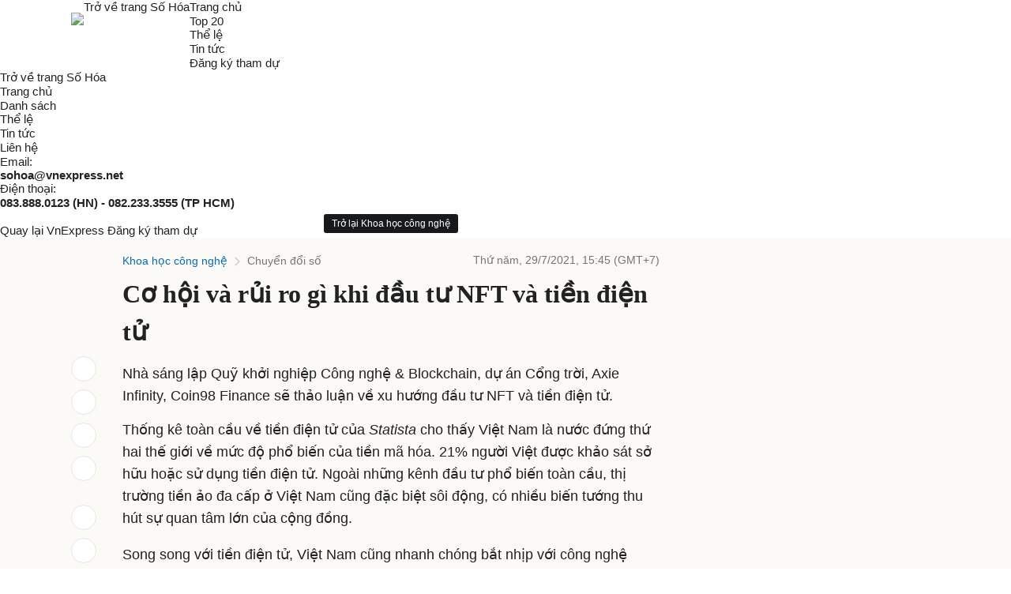

--- FILE ---
content_type: text/html; charset=utf-8
request_url: https://www.google.com/recaptcha/api2/aframe
body_size: 152
content:
<!DOCTYPE HTML><html><head><meta http-equiv="content-type" content="text/html; charset=UTF-8"></head><body><script nonce="kUGtZS4OGSo3ihdI6UIUcQ">/** Anti-fraud and anti-abuse applications only. See google.com/recaptcha */ try{var clients={'sodar':'https://pagead2.googlesyndication.com/pagead/sodar?'};window.addEventListener("message",function(a){try{if(a.source===window.parent){var b=JSON.parse(a.data);var c=clients[b['id']];if(c){var d=document.createElement('img');d.src=c+b['params']+'&rc='+(localStorage.getItem("rc::a")?sessionStorage.getItem("rc::b"):"");window.document.body.appendChild(d);sessionStorage.setItem("rc::e",parseInt(sessionStorage.getItem("rc::e")||0)+1);localStorage.setItem("rc::h",'1769138461108');}}}catch(b){}});window.parent.postMessage("_grecaptcha_ready", "*");}catch(b){}</script></body></html>

--- FILE ---
content_type: application/javascript; charset=utf-8
request_url: https://fundingchoicesmessages.google.com/f/AGSKWxXLq1wdPIW_jKfT1Za2YE7SIuSw-OpTJUpUzKZ9IuiI31t798cNZu_M90SRZt1gD8ftx0OLiKsAAkBVg3iL8O_4VUni1pZ3gqpQHzFckVp2pcWy-u-vnJplPgZU1RhQ9Y5NnPm4b6uEV8hbPwyNzl2DbhtqNC7BntN-Mu9Y9eLLB0GjBaYhuUPWEq6z/_/adcentral./gafsads?/jppolPrebid.-468x60px./adsidebar.
body_size: -1290
content:
window['77fa1990-4cb2-4be4-a38b-63b97d79f106'] = true;